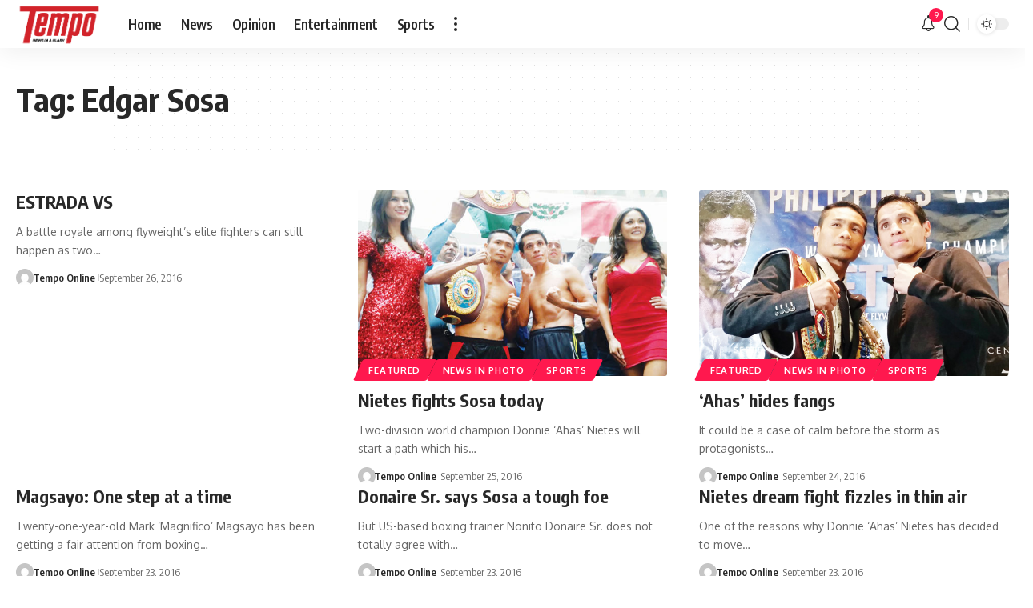

--- FILE ---
content_type: application/javascript; charset=utf-8
request_url: https://fundingchoicesmessages.google.com/f/AGSKWxXrmqumXzhHZriMsGhzdH7WKIB3zzEgBQvNFk4Ei3CkcFuVuDOK78Xt3mJZmtoH7tN8RRZpW8tXxBarhApfcXh4kV6SwNKCxnmV7I9WZWX00G0h148fPXz_QhojPvVG9CeZ5rY8RInx_3D4YZn2Qios_jrlPIxu5AKfWJagxj6rEnArvBy-Ca_qMj95/__adminka/=banners_ad&-show-ads..com/advs-/adlargefooter.
body_size: -1289
content:
window['c62b0d9e-09d8-4792-b83b-a120d260cef4'] = true;